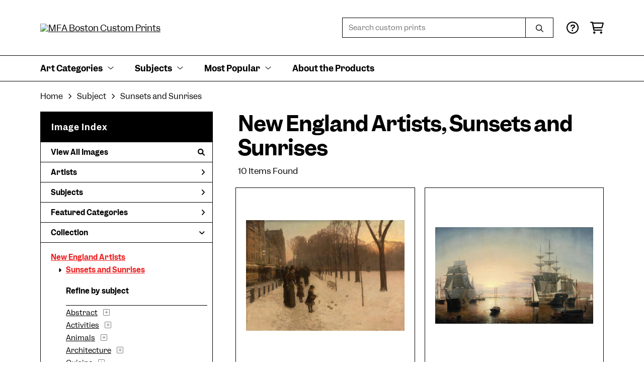

--- FILE ---
content_type: text/html; charset=UTF-8
request_url: https://customprints.mfa.org/search/collection/new+england+artists/subject/sunsets+and+sunrises
body_size: 9549
content:
<!DOCTYPE html>
<html lang="en-US">
<head>
<meta charset="utf-8">
<title>New England Artists, Sunsets and Sunrises Prints - MFA Boston Custom Prints | Custom Prints and Framing From the Museum of Fine Arts, Boston - customprints.mfa.org</title>
<meta name="viewport" content="width=device-width, initial-scale=1">
<meta http-equiv="content-type" content="text/html;charset=UTF-8">
<meta name="title" content="New England Artists, Sunsets and Sunrises Prints - MFA Boston Custom Prints | Custom Prints and Framing From the Museum of Fine Arts, Boston - customprints.mfa.org">
<meta name="description" content="New England Artists, Sunsets and Sunrises Custom Prints and Framing from the Museum of Fine Arts, Boston - (10 items). Archival paper prints and reproductions on canvas for your home or office.">
<meta name="csrf-token" content="k03IySr7r3gLX5hNhHCkflNpG7z7CYaUVvwj4Ghm">
<meta property="og:site_name" content="MFA Boston Custom Prints">
<meta property="og:title" content="New England Artists, Sunsets and Sunrises Prints - MFA Boston Custom Prints | Custom Prints and Framing From the Museum of Fine Arts, Boston - customprints.mfa.org">
<meta property="og:url" content="https://customprints.mfa.org/search/collection/new+england+artists/subject/sunsets+and+sunrises">
<link rel="canonical" href="https://customprints.mfa.org/search/collection/new+england+artists/subject/sunsets+and+sunrises" />
<link rel="icon" type="image/ico" href="/img/museum_web/mfaboston/favicon-mfa.png">
<link rel="stylesheet" href="/css/museum_web/mfaboston/styles.css?v=ac5a7yrdsb4pa2vu" type="text/css" />
<link rel="stylesheet" href="/fonts/fontawesome6/css/all.min.css" type="text/css" />
<script src="//ajax.googleapis.com/ajax/libs/jquery/1.12.0/jquery.min.js"></script>
<script src="/js/jquery.autocomplete.min.js"></script>
<script src="/js/slick.min.js"></script>
<script src="/js/global-1-3.min.js"></script>
<script src="/js/museum_web/mfaboston/global.min.js?v=ac5a7yrdsb4pa2vu"></script>
<script src="/js/jquery.scrollUp.min.js"></script>
<script src="/js/jquery.expander.min.js"></script>
<script>
window.dataLayer = window.dataLayer || [];
window.dataLayer.push({
	'domain_config': {
		'domain_name': 'customprints.mfa.org',
		'ga4_id': 'G-YZ307CP6N4',
		'ga4_id_rollup': 'G-P3D19VJ3BP',
	}
});


</script>
 
<script>
window.dataLayer.push({
	'event': 'view_item_list',
	'ecommerce': {
		'impressions': [
			{
			'id': '372190',
			'name': 'Childe Hassam, At Dusk (Boston Common at Twilight), 1885-86 (372190)',
			'position': 1,
			'list': '/search/collection/new+england+artists/subject/sunsets+and+sunrises',
		},
			{
			'id': '476800',
			'name': 'Fitz Henry Lane, Boston Harbor, about 1850-55 (476800)',
			'position': 2,
			'list': '/search/collection/new+england+artists/subject/sunsets+and+sunrises',
		},
			{
			'id': '476099',
			'name': 'Winslow Homer, Gloucester Mackerel Fleet at Sunset (Prout\'s Neck, Mackerel Fleet at Sunset), 1884 (476099)',
			'position': 3,
			'list': '/search/collection/new+england+artists/subject/sunsets+and+sunrises',
		},
			{
			'id': '491174',
			'name': 'Fitz Henry Lane, View of Coffin\'s Beach, 1862 (491174)',
			'position': 4,
			'list': '/search/collection/new+england+artists/subject/sunsets+and+sunrises',
		},
			{
			'id': '455569',
			'name': 'Frank Weston Benson, Pintails Decoyed, 1921 (455569)',
			'position': 5,
			'list': '/search/collection/new+england+artists/subject/sunsets+and+sunrises',
		},
			{
			'id': '455578',
			'name': 'Maurice Brazil Prendergast, Sunset, about 1915-18 (455578)',
			'position': 6,
			'list': '/search/collection/new+england+artists/subject/sunsets+and+sunrises',
		},
			{
			'id': '491173',
			'name': 'William Morris Hunt, Haying by Oxen, 1876 (491173)',
			'position': 7,
			'list': '/search/collection/new+england+artists/subject/sunsets+and+sunrises',
		},
			{
			'id': '508483',
			'name': 'Fitz Henry Lane, Owl\'s Head, Penobscot Bay, Maine, 1862 (508483)',
			'position': 8,
			'list': '/search/collection/new+england+artists/subject/sunsets+and+sunrises',
		},
			{
			'id': '509947',
			'name': 'Maud Hunt Squire, Evening, about 1919 (509947)',
			'position': 9,
			'list': '/search/collection/new+england+artists/subject/sunsets+and+sunrises',
		},
			{
			'id': '509945',
			'name': 'Blanche Lazzell, Early Dawn, 1933, printed 1935 (509945)',
			'position': 10,
			'list': '/search/collection/new+england+artists/subject/sunsets+and+sunrises',
		},
			]
	}
});
</script>


<!-- Google Tag Manager - Imagelab -->
<script>(function(w,d,s,l,i){w[l]=w[l]||[];w[l].push({'gtm.start':
new Date().getTime(),event:'gtm.js'});var f=d.getElementsByTagName(s)[0],
j=d.createElement(s),dl=l!='dataLayer'?'&l='+l:'';j.async=true;j.src=
'https://www.googletagmanager.com/gtm.js?id='+i+dl;f.parentNode.insertBefore(j,f);
})(window,document,'script','dataLayer','GTM-5HLSXV2');</script>
<!-- End Google Tag Manager -->
</head>
<body>
<!-- Google Tag Manager (noscript) -->
<noscript><iframe src="https://www.googletagmanager.com/ns.html?id=GTM-5HLSXV2" height="0" width="0" style="display:none;visibility:hidden"></iframe></noscript>
<!-- End Google Tag Manager (noscript) -->
<div id="header" class="row header-desktop">
	<div class="header-wrapper">
		<div class="header-desktop-row">
			<div class="container">
				<div class="header-desktop-left">
					<a href="/" class="header-logo-link"><img src="/img/museum_web/mfaboston/mfaboston-custom-prints-stacked-1500-3.png" alt="MFA Boston Custom Prints" class="header-logo" data-gtm-event="header-logo"></a>
				</div>
				<div class="header-desktop-right">
					<div id="header-search-box-input-result">
						<input class="header-desktop-search-input" type="text" value="" placeholder="Search custom prints" name="q" id="autocomplete" onblur="this.value=''">
						<input type="button" class="header-desktop-search-button">
						<i class="far fa-search"></i>
						<i class="fad fa-spinner fa-spin search-spinner"></i>
					</div>
					<div class="header-icon">
						<a data-gtm-event="header-nav" href="/home/help"><i class="far fa-circle-question"></i></a>
					</div>
					<div class="header-icon header-cart-wrapper">
						<a data-gtm-event="header-nav" href="/cart"><i class="far fa-shopping-cart"></i></a><span id="header-cart-count"></span>
					</div>
				</div>
			</div>
		</div>
		<div class="header-desktop-row mega-menu">
			<div class="container">
				<div class="nav-full flex-vertical-center" id="header-desktop-nav-container">
					<div class="nav-item"><span>Art Categories</span><i class="fal fa-angle-down"></i>
<div class="sub-menu row">
<div class="sub-menu-full">
<div class="row">
<div class="four columns">
<ul class="sub-menu-list">
<li class="header">Artists by Category</li>
<li><a data-gtm-event="megamenu-art-categories-artists" href="/search/collection/american+art">American Artists</a></li>
<li><a data-gtm-event="megamenu-art-categories-artists" href="/search/collection/asian+art">Asian Artists</a></li>
<li><a data-gtm-event="megamenu-art-categories-artists" href="/search/collection/european+art">European Artists</a></li><br />
<li><a data-gtm-event="megamenu-art-categories-artists" href="/search/style/old+masters">Old Masters</a></li>
<li><a data-gtm-event="megamenu-art-categories-artists" href="/search/collection/new+england+artists">New England Artists</a></li>
<li><a data-gtm-event="megamenu-art-categories-artists" href="/search/collection/women+artists">Women Artists</a></li>
</ul>
</div>
<div class="four columns">
<ul class="sub-menu-list">
<li class="header">Art Movements</li>
<li><a data-gtm-event="megamenu-art-categories-art-movements" href="/search/style/impressionism">Impressionism</a></li>
<li><a data-gtm-event="megamenu-art-categories-art-movements" href="/search/style/post-impressionism">Post-Impressionism</a></li>
<li><a data-gtm-event="megamenu-art-categories-art-movements" href="/search/style/modernism">Modernism</a></li>
<li><a data-gtm-event="megamenu-art-categories-art-movements" href="/search/style/luminism">Luminism</a></li>
<li><a data-gtm-event="megamenu-art-categories-art-movements" href="/search/style/romanticism">Romanticism</a></li>
<li><a data-gtm-event="megamenu-art-categories-art-movements" href="/search/style/realism">Realism</a></li>
<li><a data-gtm-event="megamenu-art-categories-art-movements" href="/search/style/baroque">Baroque</a></li>
<li><a data-gtm-event="megamenu-art-categories-art-movements" href="/search/style/rococo">Rococo</a></li>
<li><a data-gtm-event="megamenu-art-categories-art-movements" href="/search/style/arts+and+crafts">Arts & Crafts</a></li>
<li><a data-gtm-event="megamenu-art-categories-art-movements" href="/search/style/art+nouveau">Art Nouveau</a></li>
</ul>
</div>
<div class="four columns">
<ul class="sub-menu-list">
<li class="header">Art by Time Period</li>
<li><a data-gtm-event="megamenu-art-categories-time-period" href="/search/collection/21st+century">21st century</a></li>
<li><a data-gtm-event="megamenu-art-categories-time-period" href="/search/collection/20th+century">20th century</a></li>
<li><a data-gtm-event="megamenu-art-categories-time-period" href="/search/collection/19th+century">19th century</a></li>
<li><a data-gtm-event="megamenu-art-categories-time-period" href="/search/collection/18th+century">18th century</a></li>
<li><a data-gtm-event="megamenu-art-categories-time-period" href="/search/collection/17th+century">17th century</a></li>
<li><a data-gtm-event="megamenu-art-categories-time-period" href="/search/collection/16th+century">16th century</a></li>
<li><a data-gtm-event="megamenu-art-categories-time-period" href="/search/collection/15th+century">15th century</a></li>
</ul>
</div>
</div>
<div class="row sub-menu-notice">
<div class="twelve columns">
<div class="sub-menu-notice-inner">
<div class="sub-menu-notice-separator">
<div class="sub-menu-notice-copy-wrap">
<div class="sub-menu-notice-copy">
Individually made-to-order for shipping within 10 business days
</div>
</div>
</div>
</div>
</div>
</div>
</div>
</div>
</div>
					<div class="nav-item"><span>Subjects</span><i class="fal fa-angle-down"></i>
<div class="sub-menu row">
<div class="sub-menu-full">
<div class="row">
<div class="three columns">
<ul class="sub-menu-list">
<li class="header">People & Activities</li>
<li><a data-gtm-event="megamenu-subjects-people" href="/search/subject/portraits">Portraits</a></li>
<li><a data-gtm-event="megamenu-subjects-people" href="/search/subject/leisure">Leisure</a></li>
<li><a data-gtm-event="megamenu-subjects-people" href="/search/subject/boats+and+ships">Boats and Ships</a></li>
<li><a data-gtm-event="megamenu-subjects-people" href="/search/subject/sports">Sports</a></li>
<li><a data-gtm-event="megamenu-subjects-people" href="/search/subject/music">Music</a></li>
<li><a data-gtm-event="megamenu-subjects-people" href="/search/subject/interiors">Interiors</a></li>
<li><a data-gtm-event="megamenu-subjects-people" href="/search/subject/fashion">Fashion</a></li>
<li><a data-gtm-event="megamenu-subjects-people" href="/search/collection/literary">Literary</a></li>
<li><a data-gtm-event="megamenu-subjects-people" href="/search/subject/religion+and+spirituality">Religion and Spirituality</a></li>
</ul>
</div>
<div class="three columns">
<ul class="sub-menu-list">
<li class="header">Landscapes & Seasons</li>
<li><a data-gtm-event="megamenu-subjects-landscapes-seasons" href="/search/subject/mountains">Mountains</a></li>
<li><a data-gtm-event="megamenu-subjects-landscapes-seasons" href="/search/subject/countryside">Countryside</a></li>
<li><a data-gtm-event="megamenu-subjects-landscapes-seasons" href="/search/subject/cityscape">Cities</a></li>
<li><a data-gtm-event="megamenu-subjects-landscapes-seasons" href="/search/subject/floral">Flowers</a></li>
<li><a data-gtm-event="megamenu-subjects-landscapes-seasons" href="/search/subject/ocean">Ocean</a></li>
<li><a data-gtm-event="megamenu-subjects-landscapes-seasons" href="/search/subject/animals">Animals</a></li>
<li><a data-gtm-event="megamenu-subjects-landscapes-seasons" href="/search/subject/spring">Spring</a></li>
<li><a data-gtm-event="megamenu-subjects-landscapes-seasons" href="/search/subject/summer">Summer</a></li>
<li><a data-gtm-event="megamenu-subjects-landscapes-seasons" href="/search/subject/fall">Fall</a></li>
<li><a data-gtm-event="megamenu-subjects-landscapes-seasons" href="/search/subject/winter">Winter</a></li>
</ul>
</div>
<div class="three columns">
<ul class="sub-menu-list">
<li class="header">Places</li>
<li><a data-gtm-event="megamenu-subjects-places" href="/search/subject/massachusetts">Massachusetts</a></li>
<li><a data-gtm-event="megamenu-subjects-places" href="/search/subject/maine">Maine</a></li>
<li><a data-gtm-event="megamenu-subjects-places" href="/search/subject/new+york">New York</a></li><br />
<li><a data-gtm-event="megamenu-subjects-places" href="/search/subject/france">France</a></li>
<li><a data-gtm-event="megamenu-subjects-places" href="/search/subject/italy">Italy</a></li>
<li><a data-gtm-event="megamenu-subjects-places" href="/search/subject/japan">Japan</a></li>
<li><a data-gtm-event="megamenu-subjects-places" href="/search/subject/switzerland">Switzerland</a></li>
<li><a data-gtm-event="megamenu-subjects-places" href="/search/subject/norway">Norway</a></li>
</ul>
</div>
<div class="three columns">
<ul class="sub-menu-list">
<li class="header">Art Mediums</li>
<li><a data-gtm-event="megamenu-subjects-mediums" href="/search/style/paintings">Paintings</a></li>
<li><a data-gtm-event="megamenu-subjects-mediums" href="/search/style/scrolls">Scrolls</a></li><br />
<li><a data-gtm-event="megamenu-subjects-mediums" href="/search/style/prints">Prints</a></li>
<li><a data-gtm-event="megamenu-subjects-mediums" href="/search/style/posters">Vintage Posters</a></li><br />
<li><a data-gtm-event="megamenu-subjects-mediums" href="/search/style/pastels">Pastels</a></li>
<li><a data-gtm-event="megamenu-subjects-mediums" href="/search/style/watercolors">Watercolors</a></li>
</ul>
</div>
</div>
<div class="row sub-menu-notice">
<div class="twelve columns">
<div class="sub-menu-notice-inner">
<div class="sub-menu-notice-separator">
<div class="sub-menu-notice-copy-wrap">
<div class="sub-menu-notice-copy">
Your Custom Prints order supports the Museum of Fine Arts, Boston
</div>
</div>
</div>
</div>
</div>
</div>
</div>
</div>
</div>
					<div class="nav-item"><span>Most Popular</span><i class="fal fa-angle-down"></i>
<div class="sub-menu row">
<div class="sub-menu-full">
<div class="row">
<div class="four columns">
<ul class="sub-menu-list">
<li class="header">Top-Selling Artists</li>
<li><a data-gtm-event="megamenu-popular-artists" href="/search/artist/claude+monet">Claude Monet</a></li>
<li><a data-gtm-event="megamenu-popular-artists" href="/search/artist/katsushika+hokusai">Katsushika Hokusai</a></li>
<li><a data-gtm-event="megamenu-popular-artists" href="/search/artist/john+singer+sargent">John Singer Sargent</a></li>
<li><a data-gtm-event="megamenu-popular-artists" href="/search/artist/pierre-auguste+renoir">Pierre-Auguste Renoir</a></li>
<li><a data-gtm-event="megamenu-popular-artists" href="/search/artist/edward+hopper">Edward Hopper</a></li>
<li><a data-gtm-event="megamenu-popular-artists" href="/search/artist/vincent+van+gogh">Vincent van Gogh</a></li>
<li><a data-gtm-event="megamenu-popular-artists" href="/search/artist/kawase+hasui">Kawase Hasui</a></li>
<li><a data-gtm-event="megamenu-popular-artists" href="/search/artist/winslow+homer">Winslow Homer</a></li>
<li><a data-gtm-event="megamenu-popular-artists" href="/search/artist/frank+weston+benson">Frank Weston Benson</a></li>
<li><a data-gtm-event="megamenu-popular-artists" href="/search/artist/childe+hassam">Childe Hassam</a></li>
</ul>
</div>
<div class="four columns">
<ul class="sub-menu-list">
<li class="header">Popular Collections</li>
<li><a data-gtm-event="megamenu-popular-collections" href="/search/collection/japanese+woodblock+prints">Japanese Prints</a></li>
<li><a data-gtm-event="megamenu-popular-collections" href="/search/collection/european+art/style/impressionism">Impressionism in Europe</a></li>
<li><a data-gtm-event="megamenu-popular-collections" href="/search/collection/american+art/style/impressionism">Impressionism in America</a></li>
<li><a data-gtm-event="megamenu-popular-collections" href="/search/style/watercolors">Watercolors</a></li>
<li><a data-gtm-event="megamenu-popular-collections" href="/search/style/pastels">Pastel Drawings</a></li>
</ul>
</div>
<div class="four columns">
<ul class="sub-menu-list">
<li class="header">Past Exhibitions</li>
<li><a data-gtm-event="megamenu-popular-spex" href="/search/artist/piet+mondrian">Mondrian: Foundations</a></li>
<li><a data-gtm-event="megamenu-popular-spex" href="/search/artist/john+singer+sargent">Fashioned by Sargent</a></li>
<li><a data-gtm-event="megamenu-popular-spex" href="/search/collection/provincetown+printmakers">Provincetown Printmakers</a></li>
<li><a data-gtm-event="megamenu-popular-spex" href="/search/collection/hokusai:+inspiration+and+influence">Hokusai: Inspiration and Influence</a></li>
</ul>
</div>
</div>
<div class="row sub-menu-notice">
<div class="twelve columns">
<div class="sub-menu-notice-inner">
<div class="sub-menu-notice-separator">
<div class="sub-menu-notice-copy-wrap">
<div class="sub-menu-notice-copy">
Prints and framing handmade to order in the USA
</div>
</div>
</div>
</div>
</div>
</div>
</div>
</div>
</div>
					<div class="nav-item conditional-hide"><a data-gtm-event="header-nav" href="/home/about">About the Products</a></div>
				</div>
				<div class="nav-right-search">
					<div id="header-search-box-input-result-2">
						<input class="header-desktop-search-input-2" type="text" value="" placeholder="Search custom prints" name="q" id="autocomplete-2" onblur="this.value=''">
						<input type="button" class="header-desktop-search-button-2">
						<i class="far fa-search"></i>
						<i class="fad fa-spinner fa-spin search-spinner-2"></i>
					</div>
				</div>
			</div>
		</div>
	</div>
</div>

<div class="header-mobile row">
	<div class="header-mobile-row">
		<div class="header-mobile-logo-wrap left">
			<a href="/"><img data-gtm-event="mobile-header-logo" src="/img/museum_web/mfaboston/mfaboston-custom-prints-stacked-1500-3.png" alt="MFA Boston Custom Prints" class="header-logo-mobile"></a>
		</div>
		<div class="header-mobile-icon-wrap">
			<a class="toggle-mobile-search"><i data-gtm-event="mobile-header-search" class="fa-header-mobile mag-glass"></i></a>
		</div>
		<div class="header-mobile-icon-wrap">
			<a class="toggle-mobile-overlay"><i data-gtm-event="mobile-header-more" class="fa-header-mobile more"></i></a>
		</div>
		<div class="header-mobile-icon-wrap-close header-mobile-icon-hidden">
			<a class="toggle-mobile-overlay"><i data-gtm-event="mobile-header-close" class="fa-header-mobile close-nav"></i></a>
		</div>
	</div>
</div>

<div id="header-mobile-search">
	<div class="header-mobile-search-row">
		<div id="header-mobile-search-input-result">
			<input class="header-mobile-search-input" type="text" value="" placeholder="Search" name="q" id="autocomplete-mobile" onblur="this.value=''">
		</div>
	</div>
</div>
<section class="crumb-trail-full">
	<div class="container crumb-trail">
		<div class="row">
			<div id="crumb-trail-left" class="crumb-trail-wrapper twelve columns">
				<a href="/" class="noline">Home</a><i class="fa-crumb-trail angle-right"></i>Subject<i class="fa-crumb-trail angle-right"></i><h2>Sunsets and Sunrises</h2>
			</div>
		</div>
	</div>
</section>


<div class="container">

	<div class="row">

		<div id="ixs-container">

			<div id="ixs-navigation-container" class="row">
		<div class="ixs-title">Navigation</div>
		<a href="/"><div data-gtm-event="mobile-header-home" class="ixs-row category-head clickable">Home</div></a>
		<a href="/home/about/"><div data-gtm-event="mobile-header-about" class="ixs-row category-head clickable">About</div></a>
		<a href="/home/help/"><div data-gtm-event="mobile-header-help" class="ixs-row category-head clickable">Help</div></a>
		<a href="/cart/"><div data-gtm-event="mobile-header-cart" class="ixs-row category-head clickable">View Cart</div></a>
		<a href="https://mfashop.com/"><div data-gtm-event="mobile-header-main-store-out" class="ixs-row category-head clickable">Shop Main Online Store<i class="ixs-fa external-link"></i></div></a>
	</div>


	<div id="ixs-wrapper">

		<div id="ixs">
	<div class="ixs-title">Image Index</div>



	<div class="ixs-row category-head clickable"><a data-gtm-event="ixs-all-prints-click" class="ixs-link" href="/search/collection/all">View All Images<i class="ixs-fa view-all"></i></a></div>
		<div class="ixs-row category-head clickable closed" data-gtm-event="ixs-view-artists" onclick="ajax_load('#ixs', '/indexsearch/artist_alpha/');return false;">Artists<i class="ixs-fa angle-right"></i></div>
			<div class="ixs-row category-head clickable closed" data-gtm-event="ixs-view-subjects" onclick="ajax_load('#ixs', '/indexsearch/update/subject/');return false;">Subjects<i class="ixs-fa angle-right"></i></div>
		<div class="ixs-row category-head clickable closed"data-gtm-event="ixs-view-back-to-features" onclick="ajax_load('#ixs', '/indexsearch/base');return false;">Featured Categories<i class="ixs-fa angle-right"></i></div>

	
		

		
							<div class="ixs-row category-head open">Collection<i class="ixs-fa angle-down"></i></div>
							<div id="ixs-scroll-div">
							<ul id="ixs-list">
							<li class="ixs-list-item selected"><a data-gtm-event="ixs-tag-list-click" href="/search/collection/new+england+artists">New England Artists</a></li>
							<ul class="ixs-list-child" style="display:block;">
							<li class="ixs-list-item selected"><a data-gtm-event="ixs-tag-list-click" href="/search/subject/sunsets+and+sunrises" target="_top">Sunsets and Sunrises</a></li>
							</ul>
							<div class="ixs-section-indent">
							<div class="ixs-explore-category-head">Refine by subject</div>
							<li class="ixs-list-item"><a data-gtm-event="ixs-tag-list-click" href="/search/collection/new+england+artists/subject/abstract">Abstract</a>
							<div data-gtm-event="ixs-tag-list-toggle-children" class="ixs-tag-list-toggle-children" onclick="child_toggle('#1-child')"><div data-gtm-event="ixs-tag-list-toggle-children" id="1-child-toggle"><i class="fal fa-plus-square"></i></div></div>
							<ul class="ixs-list-child" id="1-child">
							<li class="ixs-list-item"><a data-gtm-event="ixs-tag-list-click" href="/search/collection/new+england+artists/subject/abstract+figurative" target="_top">Abstract Figurative</a>
							<li class="ixs-list-item"><a data-gtm-event="ixs-tag-list-click" href="/search/collection/new+england+artists/subject/abstract+landscapes" target="_top">Abstract Landscapes</a>
							</ul>
							<li class="ixs-list-item"><a data-gtm-event="ixs-tag-list-click" href="/search/collection/new+england+artists/subject/activities">Activities</a>
							<div data-gtm-event="ixs-tag-list-toggle-children" class="ixs-tag-list-toggle-children" onclick="child_toggle('#894-child')"><div data-gtm-event="ixs-tag-list-toggle-children" id="894-child-toggle"><i class="fal fa-plus-square"></i></div></div>
							<ul class="ixs-list-child" id="894-child">
							<li class="ixs-list-item"><a data-gtm-event="ixs-tag-list-click" href="/search/collection/new+england+artists/subject/leisure" target="_top">Leisure</a>
							<div data-gtm-event="ixs-tag-list-toggle-children" class="ixs-tag-list-toggle-children" onclick="child_toggle('#895-child')"><div data-gtm-event="ixs-tag-list-toggle-children" id="895-child-toggle"><i class="fal fa-plus-square"></i></div></div>
							<ul class="ixs-list-child" id="895-child">
							<li class="ixs-list-item"><a data-gtm-event="ixs-tag-list-click" href="/search/collection/new+england+artists/subject/playing" target="_top">Playing</a></li>
							<li class="ixs-list-item"><a data-gtm-event="ixs-tag-list-click" href="/search/collection/new+england+artists/subject/swimming" target="_top">Swimming</a></li>
							</ul>
							<li class="ixs-list-item"><a data-gtm-event="ixs-tag-list-click" href="/search/collection/new+england+artists/subject/sports" target="_top">Sports</a>
							<div data-gtm-event="ixs-tag-list-toggle-children" class="ixs-tag-list-toggle-children" onclick="child_toggle('#116-child')"><div data-gtm-event="ixs-tag-list-toggle-children" id="116-child-toggle"><i class="fal fa-plus-square"></i></div></div>
							<ul class="ixs-list-child" id="116-child">
							<li class="ixs-list-item"><a data-gtm-event="ixs-tag-list-click" href="/search/collection/new+england+artists/subject/fishing" target="_top">Fishing</a></li>
							</ul>
							</ul>
							<li class="ixs-list-item"><a data-gtm-event="ixs-tag-list-click" href="/search/collection/new+england+artists/subject/animals">Animals</a>
							<div data-gtm-event="ixs-tag-list-toggle-children" class="ixs-tag-list-toggle-children" onclick="child_toggle('#8-child')"><div data-gtm-event="ixs-tag-list-toggle-children" id="8-child-toggle"><i class="fal fa-plus-square"></i></div></div>
							<ul class="ixs-list-child" id="8-child">
							<li class="ixs-list-item"><a data-gtm-event="ixs-tag-list-click" href="/search/collection/new+england+artists/subject/birds" target="_top">Birds</a>
							<div data-gtm-event="ixs-tag-list-toggle-children" class="ixs-tag-list-toggle-children" onclick="child_toggle('#10-child')"><div data-gtm-event="ixs-tag-list-toggle-children" id="10-child-toggle"><i class="fal fa-plus-square"></i></div></div>
							<ul class="ixs-list-child" id="10-child">
							<li class="ixs-list-item"><a data-gtm-event="ixs-tag-list-click" href="/search/collection/new+england+artists/subject/ducks" target="_top">Ducks</a></li>
							<li class="ixs-list-item"><a data-gtm-event="ixs-tag-list-click" href="/search/collection/new+england+artists/subject/seagulls" target="_top">Seagulls</a></li>
							</ul>
							<li class="ixs-list-item"><a data-gtm-event="ixs-tag-list-click" href="/search/collection/new+england+artists/subject/dogs" target="_top">Dogs</a>
							<div data-gtm-event="ixs-tag-list-toggle-children" class="ixs-tag-list-toggle-children" onclick="child_toggle('#12-child')"><div data-gtm-event="ixs-tag-list-toggle-children" id="12-child-toggle"><i class="fal fa-plus-square"></i></div></div>
							<ul class="ixs-list-child" id="12-child">
							<li class="ixs-list-item"><a data-gtm-event="ixs-tag-list-click" href="/search/collection/new+england+artists/subject/hunting+dogs" target="_top">Hunting Dogs</a></li>
							</ul>
							<li class="ixs-list-item"><a data-gtm-event="ixs-tag-list-click" href="/search/collection/new+england+artists/subject/farm" target="_top">Farm</a>
							<div data-gtm-event="ixs-tag-list-toggle-children" class="ixs-tag-list-toggle-children" onclick="child_toggle('#366-child')"><div data-gtm-event="ixs-tag-list-toggle-children" id="366-child-toggle"><i class="fal fa-plus-square"></i></div></div>
							<ul class="ixs-list-child" id="366-child">
							<li class="ixs-list-item"><a data-gtm-event="ixs-tag-list-click" href="/search/collection/new+england+artists/subject/cows" target="_top">Cows</a></li>
							</ul>
							<li class="ixs-list-item"><a data-gtm-event="ixs-tag-list-click" href="/search/collection/new+england+artists/subject/fish" target="_top">Fish</a>
							<div data-gtm-event="ixs-tag-list-toggle-children" class="ixs-tag-list-toggle-children" onclick="child_toggle('#14-child')"><div data-gtm-event="ixs-tag-list-toggle-children" id="14-child-toggle"><i class="fal fa-plus-square"></i></div></div>
							<ul class="ixs-list-child" id="14-child">
							<li class="ixs-list-item"><a data-gtm-event="ixs-tag-list-click" href="/search/collection/new+england+artists/subject/salmon" target="_top">Salmon</a></li>
							<li class="ixs-list-item"><a data-gtm-event="ixs-tag-list-click" href="/search/collection/new+england+artists/subject/trout" target="_top">Trout</a></li>
							</ul>
							<li class="ixs-list-item"><a data-gtm-event="ixs-tag-list-click" href="/search/collection/new+england+artists/subject/wildlife" target="_top">Wildlife</a>
							<div data-gtm-event="ixs-tag-list-toggle-children" class="ixs-tag-list-toggle-children" onclick="child_toggle('#19-child')"><div data-gtm-event="ixs-tag-list-toggle-children" id="19-child-toggle"><i class="fal fa-plus-square"></i></div></div>
							<ul class="ixs-list-child" id="19-child">
							<li class="ixs-list-item"><a data-gtm-event="ixs-tag-list-click" href="/search/collection/new+england+artists/subject/bears" target="_top">Bears</a></li>
							</ul>
							</ul>
							<li class="ixs-list-item"><a data-gtm-event="ixs-tag-list-click" href="/search/collection/new+england+artists/subject/architecture">Architecture</a>
							<div data-gtm-event="ixs-tag-list-toggle-children" class="ixs-tag-list-toggle-children" onclick="child_toggle('#21-child')"><div data-gtm-event="ixs-tag-list-toggle-children" id="21-child-toggle"><i class="fal fa-plus-square"></i></div></div>
							<ul class="ixs-list-child" id="21-child">
							<li class="ixs-list-item"><a data-gtm-event="ixs-tag-list-click" href="/search/collection/new+england+artists/subject/bridges" target="_top">Bridges</a>
							<li class="ixs-list-item"><a data-gtm-event="ixs-tag-list-click" href="/search/collection/new+england+artists/subject/buildings" target="_top">Buildings</a>
							<li class="ixs-list-item"><a data-gtm-event="ixs-tag-list-click" href="/search/collection/new+england+artists/subject/churches" target="_top">Churches</a>
							<li class="ixs-list-item"><a data-gtm-event="ixs-tag-list-click" href="/search/collection/new+england+artists/subject/columns" target="_top">Columns</a>
							<li class="ixs-list-item"><a data-gtm-event="ixs-tag-list-click" href="/search/collection/new+england+artists/subject/exteriors" target="_top">Exteriors</a>
							<li class="ixs-list-item"><a data-gtm-event="ixs-tag-list-click" href="/search/collection/new+england+artists/subject/houses" target="_top">Houses</a>
							<li class="ixs-list-item"><a data-gtm-event="ixs-tag-list-click" href="/search/collection/new+england+artists/subject/landmarks" target="_top">Landmarks</a>
							</ul>
							<li class="ixs-list-item"><a data-gtm-event="ixs-tag-list-click" href="/search/collection/new+england+artists/subject/cuisine">Cuisine</a>
							<div data-gtm-event="ixs-tag-list-toggle-children" class="ixs-tag-list-toggle-children" onclick="child_toggle('#43-child')"><div data-gtm-event="ixs-tag-list-toggle-children" id="43-child-toggle"><i class="fal fa-plus-square"></i></div></div>
							<ul class="ixs-list-child" id="43-child">
							<li class="ixs-list-item"><a data-gtm-event="ixs-tag-list-click" href="/search/collection/new+england+artists/subject/food" target="_top">Food</a>
							</ul>
							<li class="ixs-list-item"><a data-gtm-event="ixs-tag-list-click" href="/search/collection/new+england+artists/subject/fashion">Fashion</a>
							<div data-gtm-event="ixs-tag-list-toggle-children" class="ixs-tag-list-toggle-children" onclick="child_toggle('#63-child')"><div data-gtm-event="ixs-tag-list-toggle-children" id="63-child-toggle"><i class="fal fa-plus-square"></i></div></div>
							<ul class="ixs-list-child" id="63-child">
							<li class="ixs-list-item"><a data-gtm-event="ixs-tag-list-click" href="/search/collection/new+england+artists/subject/hair+and+beauty" target="_top">Hair and Beauty</a>
							</ul>
							<li class="ixs-list-item"><a data-gtm-event="ixs-tag-list-click" href="/search/collection/new+england+artists/subject/figures">Figures</a>
							<div data-gtm-event="ixs-tag-list-toggle-children" class="ixs-tag-list-toggle-children" onclick="child_toggle('#66-child')"><div data-gtm-event="ixs-tag-list-toggle-children" id="66-child-toggle"><i class="fal fa-plus-square"></i></div></div>
							<ul class="ixs-list-child" id="66-child">
							<li class="ixs-list-item"><a data-gtm-event="ixs-tag-list-click" href="/search/collection/new+england+artists/subject/nudes" target="_top">Nudes</a>
							<li class="ixs-list-item"><a data-gtm-event="ixs-tag-list-click" href="/search/collection/new+england+artists/subject/statues" target="_top">Statues</a>
							</ul>
							<li class="ixs-list-item"><a data-gtm-event="ixs-tag-list-click" href="/search/collection/new+england+artists/subject/flowers+and+plants">Flowers and Plants</a>
							<div data-gtm-event="ixs-tag-list-toggle-children" class="ixs-tag-list-toggle-children" onclick="child_toggle('#69-child')"><div data-gtm-event="ixs-tag-list-toggle-children" id="69-child-toggle"><i class="fal fa-plus-square"></i></div></div>
							<ul class="ixs-list-child" id="69-child">
							<li class="ixs-list-item"><a data-gtm-event="ixs-tag-list-click" href="/search/collection/new+england+artists/subject/floral" target="_top">Floral</a>
							<div data-gtm-event="ixs-tag-list-toggle-children" class="ixs-tag-list-toggle-children" onclick="child_toggle('#72-child')"><div data-gtm-event="ixs-tag-list-toggle-children" id="72-child-toggle"><i class="fal fa-plus-square"></i></div></div>
							<ul class="ixs-list-child" id="72-child">
							<li class="ixs-list-item"><a data-gtm-event="ixs-tag-list-click" href="/search/collection/new+england+artists/subject/bouquets+and+arrangements" target="_top">Bouquets and Arrangements</a></li>
							<li class="ixs-list-item"><a data-gtm-event="ixs-tag-list-click" href="/search/collection/new+england+artists/subject/daffodils" target="_top">Daffodils</a></li>
							<li class="ixs-list-item"><a data-gtm-event="ixs-tag-list-click" href="/search/collection/new+england+artists/subject/fuchsias" target="_top">Fuchsias</a></li>
							<li class="ixs-list-item"><a data-gtm-event="ixs-tag-list-click" href="/search/collection/new+england+artists/subject/peonies" target="_top">Peonies</a></li>
							<li class="ixs-list-item"><a data-gtm-event="ixs-tag-list-click" href="/search/collection/new+england+artists/subject/wildflowers" target="_top">Wildflowers</a></li>
							</ul>
							<li class="ixs-list-item"><a data-gtm-event="ixs-tag-list-click" href="/search/collection/new+england+artists/subject/gardens" target="_top">Gardens</a>
							<li class="ixs-list-item"><a data-gtm-event="ixs-tag-list-click" href="/search/collection/new+england+artists/subject/trees+and+shrubs" target="_top">Trees and Shrubs</a>
							<div data-gtm-event="ixs-tag-list-toggle-children" class="ixs-tag-list-toggle-children" onclick="child_toggle('#74-child')"><div data-gtm-event="ixs-tag-list-toggle-children" id="74-child-toggle"><i class="fal fa-plus-square"></i></div></div>
							<ul class="ixs-list-child" id="74-child">
							<li class="ixs-list-item"><a data-gtm-event="ixs-tag-list-click" href="/search/collection/new+england+artists/subject/foliage" target="_top">Foliage</a></li>
							<li class="ixs-list-item"><a data-gtm-event="ixs-tag-list-click" href="/search/collection/new+england+artists/subject/palm+trees" target="_top">Palm Trees</a></li>
							<li class="ixs-list-item"><a data-gtm-event="ixs-tag-list-click" href="/search/collection/new+england+artists/subject/pine+trees" target="_top">Pine Trees</a></li>
							</ul>
							</ul>
							<li class="ixs-list-item"><a data-gtm-event="ixs-tag-list-click" href="/search/collection/new+england+artists/subject/historical">Historical</a>
							<li class="ixs-list-item"><a data-gtm-event="ixs-tag-list-click" href="/search/collection/new+england+artists/subject/interiors">Interiors</a>
							<li class="ixs-list-item"><a data-gtm-event="ixs-tag-list-click" href="/search/collection/new+england+artists/subject/landscapes+and+scenery">Landscapes and Scenery</a>
							<div data-gtm-event="ixs-tag-list-toggle-children" class="ixs-tag-list-toggle-children" onclick="child_toggle('#81-child')"><div data-gtm-event="ixs-tag-list-toggle-children" id="81-child-toggle"><i class="fal fa-plus-square"></i></div></div>
							<ul class="ixs-list-child" id="81-child">
							<li class="ixs-list-item"><a data-gtm-event="ixs-tag-list-click" href="/search/collection/new+england+artists/subject/cityscape" target="_top">Cityscape</a>
							<div data-gtm-event="ixs-tag-list-toggle-children" class="ixs-tag-list-toggle-children" onclick="child_toggle('#84-child')"><div data-gtm-event="ixs-tag-list-toggle-children" id="84-child-toggle"><i class="fal fa-plus-square"></i></div></div>
							<ul class="ixs-list-child" id="84-child">
							<li class="ixs-list-item"><a data-gtm-event="ixs-tag-list-click" href="/search/collection/new+england+artists/subject/parks" target="_top">Parks</a></li>
							<li class="ixs-list-item"><a data-gtm-event="ixs-tag-list-click" href="/search/collection/new+england+artists/subject/skylines" target="_top">Skylines</a></li>
							<li class="ixs-list-item"><a data-gtm-event="ixs-tag-list-click" href="/search/collection/new+england+artists/subject/streets+and+alleyways" target="_top">Streets and Alleyways</a></li>
							</ul>
							<li class="ixs-list-item"><a data-gtm-event="ixs-tag-list-click" href="/search/collection/new+england+artists/subject/country+roads" target="_top">Country Roads</a>
							<li class="ixs-list-item"><a data-gtm-event="ixs-tag-list-click" href="/search/collection/new+england+artists/subject/countryside" target="_top">Countryside</a>
							<li class="ixs-list-item"><a data-gtm-event="ixs-tag-list-click" href="/search/collection/new+england+artists/subject/forests+and+woods" target="_top">Forests and Woods</a>
							<li class="ixs-list-item"><a data-gtm-event="ixs-tag-list-click" href="/search/collection/new+england+artists/subject/mountains" target="_top">Mountains</a>
							<li class="ixs-list-item"><a data-gtm-event="ixs-tag-list-click" href="/search/collection/new+england+artists/subject/prairies+and+fields" target="_top">Prairies and Fields</a>
							<li class="ixs-list-item"><a data-gtm-event="ixs-tag-list-click" href="/search/collection/new+england+artists/subject/snowscapes" target="_top">Snowscapes</a>
							<li class="ixs-list-item"><a data-gtm-event="ixs-tag-list-click" href="/search/collection/new+england+artists/subject/sunsets+and+sunrises" target="_top">Sunsets and Sunrises</a>
							<li class="ixs-list-item"><a data-gtm-event="ixs-tag-list-click" href="/search/collection/new+england+artists/subject/tropical" target="_top">Tropical</a>
							</ul>
							<li class="ixs-list-item"><a data-gtm-event="ixs-tag-list-click" href="/search/collection/new+england+artists/subject/life+scenes">Life Scenes</a>
							<li class="ixs-list-item"><a data-gtm-event="ixs-tag-list-click" href="/search/collection/new+england+artists/subject/music">Music</a>
							<div data-gtm-event="ixs-tag-list-toggle-children" class="ixs-tag-list-toggle-children" onclick="child_toggle('#100-child')"><div data-gtm-event="ixs-tag-list-toggle-children" id="100-child-toggle"><i class="fal fa-plus-square"></i></div></div>
							<ul class="ixs-list-child" id="100-child">
							<li class="ixs-list-item"><a data-gtm-event="ixs-tag-list-click" href="/search/collection/new+england+artists/subject/instruments" target="_top">Instruments</a>
							<div data-gtm-event="ixs-tag-list-toggle-children" class="ixs-tag-list-toggle-children" onclick="child_toggle('#707-child')"><div data-gtm-event="ixs-tag-list-toggle-children" id="707-child-toggle"><i class="fal fa-plus-square"></i></div></div>
							<ul class="ixs-list-child" id="707-child">
							<li class="ixs-list-item"><a data-gtm-event="ixs-tag-list-click" href="/search/collection/new+england+artists/subject/pianos" target="_top">Pianos</a></li>
							</ul>
							</ul>
							<li class="ixs-list-item"><a data-gtm-event="ixs-tag-list-click" href="/search/collection/new+england+artists/subject/mythology">Mythology</a>
							<li class="ixs-list-item"><a data-gtm-event="ixs-tag-list-click" href="/search/collection/new+england+artists/subject/nature">Nature</a>
							<li class="ixs-list-item"><a data-gtm-event="ixs-tag-list-click" href="/search/collection/new+england+artists/subject/people">People</a>
							<div data-gtm-event="ixs-tag-list-toggle-children" class="ixs-tag-list-toggle-children" onclick="child_toggle('#534-child')"><div data-gtm-event="ixs-tag-list-toggle-children" id="534-child-toggle"><i class="fal fa-plus-square"></i></div></div>
							<ul class="ixs-list-child" id="534-child">
							<li class="ixs-list-item"><a data-gtm-event="ixs-tag-list-click" href="/search/collection/new+england+artists/subject/children" target="_top">Children</a>
							<li class="ixs-list-item"><a data-gtm-event="ixs-tag-list-click" href="/search/collection/new+england+artists/subject/family+life" target="_top">Family Life</a>
							<div data-gtm-event="ixs-tag-list-toggle-children" class="ixs-tag-list-toggle-children" onclick="child_toggle('#58-child')"><div data-gtm-event="ixs-tag-list-toggle-children" id="58-child-toggle"><i class="fal fa-plus-square"></i></div></div>
							<ul class="ixs-list-child" id="58-child">
							<li class="ixs-list-item"><a data-gtm-event="ixs-tag-list-click" href="/search/collection/new+england+artists/subject/motherhood" target="_top">Motherhood</a></li>
							</ul>
							<li class="ixs-list-item"><a data-gtm-event="ixs-tag-list-click" href="/search/collection/new+england+artists/subject/men" target="_top">Men</a>
							<li class="ixs-list-item"><a data-gtm-event="ixs-tag-list-click" href="/search/collection/new+england+artists/subject/women" target="_top">Women</a>
							</ul>
							<li class="ixs-list-item"><a data-gtm-event="ixs-tag-list-click" href="/search/collection/new+england+artists/subject/places">Places</a>
							<div data-gtm-event="ixs-tag-list-toggle-children" class="ixs-tag-list-toggle-children" onclick="child_toggle('#902-child')"><div data-gtm-event="ixs-tag-list-toggle-children" id="902-child-toggle"><i class="fal fa-plus-square"></i></div></div>
							<ul class="ixs-list-child" id="902-child">
							<li class="ixs-list-item"><a data-gtm-event="ixs-tag-list-click" href="/search/collection/new+england+artists/subject/canada" target="_top">Canada</a>
							<li class="ixs-list-item"><a data-gtm-event="ixs-tag-list-click" href="/search/collection/new+england+artists/subject/caribbean" target="_top">Caribbean</a>
							<div data-gtm-event="ixs-tag-list-toggle-children" class="ixs-tag-list-toggle-children" onclick="child_toggle('#910-child')"><div data-gtm-event="ixs-tag-list-toggle-children" id="910-child-toggle"><i class="fal fa-plus-square"></i></div></div>
							<ul class="ixs-list-child" id="910-child">
							<li class="ixs-list-item"><a data-gtm-event="ixs-tag-list-click" href="/search/collection/new+england+artists/subject/cuba" target="_top">Cuba</a></li>
							<li class="ixs-list-item"><a data-gtm-event="ixs-tag-list-click" href="/search/collection/new+england+artists/subject/jamaica" target="_top">Jamaica</a></li>
							</ul>
							<li class="ixs-list-item"><a data-gtm-event="ixs-tag-list-click" href="/search/collection/new+england+artists/subject/europe" target="_top">Europe</a>
							<div data-gtm-event="ixs-tag-list-toggle-children" class="ixs-tag-list-toggle-children" onclick="child_toggle('#911-child')"><div data-gtm-event="ixs-tag-list-toggle-children" id="911-child-toggle"><i class="fal fa-plus-square"></i></div></div>
							<ul class="ixs-list-child" id="911-child">
							<li class="ixs-list-item"><a data-gtm-event="ixs-tag-list-click" href="/search/collection/new+england+artists/subject/france" target="_top">France</a></li>
							<li class="ixs-list-item"><a data-gtm-event="ixs-tag-list-click" href="/search/collection/new+england+artists/subject/italy" target="_top">Italy</a></li>
							</ul>
							<li class="ixs-list-item"><a data-gtm-event="ixs-tag-list-click" href="/search/collection/new+england+artists/subject/united+states" target="_top">United States</a>
							<div data-gtm-event="ixs-tag-list-toggle-children" class="ixs-tag-list-toggle-children" onclick="child_toggle('#942-child')"><div data-gtm-event="ixs-tag-list-toggle-children" id="942-child-toggle"><i class="fal fa-plus-square"></i></div></div>
							<ul class="ixs-list-child" id="942-child">
							<li class="ixs-list-item"><a data-gtm-event="ixs-tag-list-click" href="/search/collection/new+england+artists/subject/florida" target="_top">Florida</a></li>
							<li class="ixs-list-item"><a data-gtm-event="ixs-tag-list-click" href="/search/collection/new+england+artists/subject/maine" target="_top">Maine</a></li>
							<li class="ixs-list-item"><a data-gtm-event="ixs-tag-list-click" href="/search/collection/new+england+artists/subject/massachusetts" target="_top">Massachusetts</a></li>
							<li class="ixs-list-item"><a data-gtm-event="ixs-tag-list-click" href="/search/collection/new+england+artists/subject/new+jersey" target="_top">New Jersey</a></li>
							<li class="ixs-list-item"><a data-gtm-event="ixs-tag-list-click" href="/search/collection/new+england+artists/subject/new+york" target="_top">New York</a></li>
							</ul>
							</ul>
							<li class="ixs-list-item"><a data-gtm-event="ixs-tag-list-click" href="/search/collection/new+england+artists/subject/portraits">Portraits</a>
							<div data-gtm-event="ixs-tag-list-toggle-children" class="ixs-tag-list-toggle-children" onclick="child_toggle('#105-child')"><div data-gtm-event="ixs-tag-list-toggle-children" id="105-child-toggle"><i class="fal fa-plus-square"></i></div></div>
							<ul class="ixs-list-child" id="105-child">
							<li class="ixs-list-item"><a data-gtm-event="ixs-tag-list-click" href="/search/collection/new+england+artists/subject/animals+portraits" target="_top">Animals Portraits</a>
							<li class="ixs-list-item"><a data-gtm-event="ixs-tag-list-click" href="/search/collection/new+england+artists/subject/womens+portraits" target="_top">Womens Portraits</a>
							</ul>
							<li class="ixs-list-item"><a data-gtm-event="ixs-tag-list-click" href="/search/collection/new+england+artists/subject/seasons">Seasons</a>
							<div data-gtm-event="ixs-tag-list-toggle-children" class="ixs-tag-list-toggle-children" onclick="child_toggle('#768-child')"><div data-gtm-event="ixs-tag-list-toggle-children" id="768-child-toggle"><i class="fal fa-plus-square"></i></div></div>
							<ul class="ixs-list-child" id="768-child">
							<li class="ixs-list-item"><a data-gtm-event="ixs-tag-list-click" href="/search/collection/new+england+artists/subject/fall" target="_top">Fall</a>
							<li class="ixs-list-item"><a data-gtm-event="ixs-tag-list-click" href="/search/collection/new+england+artists/subject/spring" target="_top">Spring</a>
							<li class="ixs-list-item"><a data-gtm-event="ixs-tag-list-click" href="/search/collection/new+england+artists/subject/summer" target="_top">Summer</a>
							<li class="ixs-list-item"><a data-gtm-event="ixs-tag-list-click" href="/search/collection/new+england+artists/subject/winter" target="_top">Winter</a>
							</ul>
							<li class="ixs-list-item"><a data-gtm-event="ixs-tag-list-click" href="/search/collection/new+england+artists/subject/still+life">Still Life</a>
							<div data-gtm-event="ixs-tag-list-toggle-children" class="ixs-tag-list-toggle-children" onclick="child_toggle('#123-child')"><div data-gtm-event="ixs-tag-list-toggle-children" id="123-child-toggle"><i class="fal fa-plus-square"></i></div></div>
							<ul class="ixs-list-child" id="123-child">
							<li class="ixs-list-item"><a data-gtm-event="ixs-tag-list-click" href="/search/collection/new+england+artists/subject/floral+still+life" target="_top">Floral Still Life</a>
							</ul>
							<li class="ixs-list-item"><a data-gtm-event="ixs-tag-list-click" href="/search/collection/new+england+artists/subject/transportation">Transportation</a>
							<div data-gtm-event="ixs-tag-list-toggle-children" class="ixs-tag-list-toggle-children" onclick="child_toggle('#127-child')"><div data-gtm-event="ixs-tag-list-toggle-children" id="127-child-toggle"><i class="fal fa-plus-square"></i></div></div>
							<ul class="ixs-list-child" id="127-child">
							<li class="ixs-list-item"><a data-gtm-event="ixs-tag-list-click" href="/search/collection/new+england+artists/subject/boats+and+ships" target="_top">Boats and Ships</a>
							<div data-gtm-event="ixs-tag-list-toggle-children" class="ixs-tag-list-toggle-children" onclick="child_toggle('#31-child')"><div data-gtm-event="ixs-tag-list-toggle-children" id="31-child-toggle"><i class="fal fa-plus-square"></i></div></div>
							<ul class="ixs-list-child" id="31-child">
							<li class="ixs-list-item"><a data-gtm-event="ixs-tag-list-click" href="/search/collection/new+england+artists/subject/rowboats" target="_top">Rowboats</a></li>
							<li class="ixs-list-item"><a data-gtm-event="ixs-tag-list-click" href="/search/collection/new+england+artists/subject/sailboats" target="_top">Sailboats</a></li>
							<li class="ixs-list-item"><a data-gtm-event="ixs-tag-list-click" href="/search/collection/new+england+artists/subject/tall+ships" target="_top">Tall Ships</a></li>
							</ul>
							<li class="ixs-list-item"><a data-gtm-event="ixs-tag-list-click" href="/search/collection/new+england+artists/subject/carriages+and+sleighs" target="_top">Carriages and Sleighs</a>
							</ul>
							<li class="ixs-list-item"><a data-gtm-event="ixs-tag-list-click" href="/search/collection/new+england+artists/subject/waterscapes">Waterscapes</a>
							<div data-gtm-event="ixs-tag-list-toggle-children" class="ixs-tag-list-toggle-children" onclick="child_toggle('#139-child')"><div data-gtm-event="ixs-tag-list-toggle-children" id="139-child-toggle"><i class="fal fa-plus-square"></i></div></div>
							<ul class="ixs-list-child" id="139-child">
							<li class="ixs-list-item"><a data-gtm-event="ixs-tag-list-click" href="/search/collection/new+england+artists/subject/beaches" target="_top">Beaches</a>
							<li class="ixs-list-item"><a data-gtm-event="ixs-tag-list-click" href="/search/collection/new+england+artists/subject/harbors" target="_top">Harbors</a>
							<li class="ixs-list-item"><a data-gtm-event="ixs-tag-list-click" href="/search/collection/new+england+artists/subject/lakes+and+ponds" target="_top">Lakes and Ponds</a>
							<li class="ixs-list-item"><a data-gtm-event="ixs-tag-list-click" href="/search/collection/new+england+artists/subject/ocean" target="_top">Ocean</a>
							<div data-gtm-event="ixs-tag-list-toggle-children" class="ixs-tag-list-toggle-children" onclick="child_toggle('#147-child')"><div data-gtm-event="ixs-tag-list-toggle-children" id="147-child-toggle"><i class="fal fa-plus-square"></i></div></div>
							<ul class="ixs-list-child" id="147-child">
							<li class="ixs-list-item"><a data-gtm-event="ixs-tag-list-click" href="/search/collection/new+england+artists/subject/waves" target="_top">Waves</a></li>
							</ul>
							<li class="ixs-list-item"><a data-gtm-event="ixs-tag-list-click" href="/search/collection/new+england+artists/subject/rivers" target="_top">Rivers</a>
							<li class="ixs-list-item"><a data-gtm-event="ixs-tag-list-click" href="/search/collection/new+england+artists/subject/seaside" target="_top">Seaside</a>
							</ul>
							<li class="ixs-list-item"><a data-gtm-event="ixs-tag-list-click" href="/search/collection/new+england+artists/subject/weather">Weather</a>
							<div data-gtm-event="ixs-tag-list-toggle-children" class="ixs-tag-list-toggle-children" onclick="child_toggle('#760-child')"><div data-gtm-event="ixs-tag-list-toggle-children" id="760-child-toggle"><i class="fal fa-plus-square"></i></div></div>
							<ul class="ixs-list-child" id="760-child">
							<li class="ixs-list-item"><a data-gtm-event="ixs-tag-list-click" href="/search/collection/new+england+artists/subject/clouds" target="_top">Clouds</a>
							<li class="ixs-list-item"><a data-gtm-event="ixs-tag-list-click" href="/search/collection/new+england+artists/subject/fog" target="_top">Fog</a>
							<li class="ixs-list-item"><a data-gtm-event="ixs-tag-list-click" href="/search/collection/new+england+artists/subject/snow" target="_top">Snow</a>
							<li class="ixs-list-item"><a data-gtm-event="ixs-tag-list-click" href="/search/collection/new+england+artists/subject/storms" target="_top">Storms</a>
							</ul>
							<li class="ixs-list-item"><a data-gtm-event="ixs-tag-list-click" href="/search/collection/new+england+artists/subject/work+and+professions">Work and Professions</a>
							<div data-gtm-event="ixs-tag-list-toggle-children" class="ixs-tag-list-toggle-children" onclick="child_toggle('#1067-child')"><div data-gtm-event="ixs-tag-list-toggle-children" id="1067-child-toggle"><i class="fal fa-plus-square"></i></div></div>
							<ul class="ixs-list-child" id="1067-child">
							<li class="ixs-list-item"><a data-gtm-event="ixs-tag-list-click" href="/search/collection/new+england+artists/subject/labor" target="_top">Labor</a>
							</ul>
							</div>
							</div>
							</ul>
			
		
	

</div>

	</div>


		</div>

		<div class="body-container">

			<div class="section-title-plp-wrapper row">
				<div class="section-title plp"><h2>New England Artists, Sunsets and Sunrises</h2></div>
							</div>

			<div class="plp-tools row">
				<div class="plp-pagination-head-text six columns"><h2>10 Items Found</h2></div>
				<div class="plp-pagination-head-buttons six columns cd-pagination">
														</div>
			</div>

			<div class="row plp-container">
			
				<div class="row plp-item">
					<div class="plp-item-image-wrap">
						<a href="/detail/372190/hassam-at-dusk-boston-common-at-twilight-1885-86" data-gtm-event="product-click" data-list="/search/collection/new+england+artists/subject/sunsets+and+sunrises" data-name="Childe Hassam, At Dusk (Boston Common at Twilight), 1885-86 (372190)" data-id="372190" data-pos="1" class="plp-item-image-hover"><img src="/vitruvius/render/400/372190.jpg" class="plp-item-image" alt="Childe Hassam - At Dusk (Boston Common at Twilight), 1885-86" /></a>
					</div>
					<div class="plp-item-info-wrap">
						<h3><a href="/detail/372190/hassam-at-dusk-boston-common-at-twilight-1885-86" data-gtm-event="product-click" data-list="/search/collection/new+england+artists/subject/sunsets+and+sunrises" data-name="Childe Hassam, At Dusk (Boston Common at Twilight), 1885-86 (372190)" data-id="372190" data-pos="1"><div class="item-artist">Childe Hassam</div><div class="item-title">At Dusk (Boston Common at Twilight), 1885-86</div></a></h3>
					</div>
				</div>

			
				<div class="row plp-item">
					<div class="plp-item-image-wrap">
						<a href="/detail/476800/lane-boston-harbor-about-1850-55" data-gtm-event="product-click" data-list="/search/collection/new+england+artists/subject/sunsets+and+sunrises" data-name="Fitz Henry Lane, Boston Harbor, about 1850-55 (476800)" data-id="476800" data-pos="2" class="plp-item-image-hover"><img src="/vitruvius/render/400/476800.jpg" class="plp-item-image" alt="Fitz Henry Lane - Boston Harbor, about 1850-55" /></a>
					</div>
					<div class="plp-item-info-wrap">
						<h3><a href="/detail/476800/lane-boston-harbor-about-1850-55" data-gtm-event="product-click" data-list="/search/collection/new+england+artists/subject/sunsets+and+sunrises" data-name="Fitz Henry Lane, Boston Harbor, about 1850-55 (476800)" data-id="476800" data-pos="2"><div class="item-artist">Fitz Henry Lane</div><div class="item-title">Boston Harbor, about 1850-55</div></a></h3>
					</div>
				</div>

			
				<div class="row plp-item">
					<div class="plp-item-image-wrap">
						<a href="/detail/476099/homer-gloucester-mackerel-fleet-at-sunset-prouts-neck-mackerel-fleet-at-sunset-1884" data-gtm-event="product-click" data-list="/search/collection/new+england+artists/subject/sunsets+and+sunrises" data-name="Winslow Homer, Gloucester Mackerel Fleet at Sunset (Prout&#039;s Neck, Mackerel Fleet at Sunset), 1884 (476099)" data-id="476099" data-pos="3" class="plp-item-image-hover"><img src="/vitruvius/render/400/476099.jpg" class="plp-item-image" alt="Winslow Homer - Gloucester Mackerel Fleet at Sunset (Prout&#039;s Neck, Mackerel Fleet at Sunset), 1884" /></a>
					</div>
					<div class="plp-item-info-wrap">
						<h3><a href="/detail/476099/homer-gloucester-mackerel-fleet-at-sunset-prouts-neck-mackerel-fleet-at-sunset-1884" data-gtm-event="product-click" data-list="/search/collection/new+england+artists/subject/sunsets+and+sunrises" data-name="Winslow Homer, Gloucester Mackerel Fleet at Sunset (Prout&#039;s Neck, Mackerel Fleet at Sunset), 1884 (476099)" data-id="476099" data-pos="3"><div class="item-artist">Winslow Homer</div><div class="item-title">Gloucester Mackerel Fleet at Sunset (Prout&#039;s Neck, Mackerel Fleet at Sunset), 1884</div></a></h3>
					</div>
				</div>

			
				<div class="row plp-item">
					<div class="plp-item-image-wrap">
						<a href="/detail/491174/lane-view-of-coffins-beach-1862" data-gtm-event="product-click" data-list="/search/collection/new+england+artists/subject/sunsets+and+sunrises" data-name="Fitz Henry Lane, View of Coffin&#039;s Beach, 1862 (491174)" data-id="491174" data-pos="4" class="plp-item-image-hover"><img src="/vitruvius/render/400/491174.jpg" class="plp-item-image" alt="Fitz Henry Lane - View of Coffin&#039;s Beach, 1862" /></a>
					</div>
					<div class="plp-item-info-wrap">
						<h3><a href="/detail/491174/lane-view-of-coffins-beach-1862" data-gtm-event="product-click" data-list="/search/collection/new+england+artists/subject/sunsets+and+sunrises" data-name="Fitz Henry Lane, View of Coffin&#039;s Beach, 1862 (491174)" data-id="491174" data-pos="4"><div class="item-artist">Fitz Henry Lane</div><div class="item-title">View of Coffin&#039;s Beach, 1862</div></a></h3>
					</div>
				</div>

			
				<div class="row plp-item">
					<div class="plp-item-image-wrap">
						<a href="/detail/455569/benson-pintails-decoyed-1921" data-gtm-event="product-click" data-list="/search/collection/new+england+artists/subject/sunsets+and+sunrises" data-name="Frank Weston Benson, Pintails Decoyed, 1921 (455569)" data-id="455569" data-pos="5" class="plp-item-image-hover"><img src="/vitruvius/render/400/455569.jpg" class="plp-item-image" alt="Frank Weston Benson - Pintails Decoyed, 1921" /></a>
					</div>
					<div class="plp-item-info-wrap">
						<h3><a href="/detail/455569/benson-pintails-decoyed-1921" data-gtm-event="product-click" data-list="/search/collection/new+england+artists/subject/sunsets+and+sunrises" data-name="Frank Weston Benson, Pintails Decoyed, 1921 (455569)" data-id="455569" data-pos="5"><div class="item-artist">Frank Weston Benson</div><div class="item-title">Pintails Decoyed, 1921</div></a></h3>
					</div>
				</div>

			
				<div class="row plp-item">
					<div class="plp-item-image-wrap">
						<a href="/detail/455578/prendergast-sunset-about-1915-18" data-gtm-event="product-click" data-list="/search/collection/new+england+artists/subject/sunsets+and+sunrises" data-name="Maurice Brazil Prendergast, Sunset, about 1915-18 (455578)" data-id="455578" data-pos="6" class="plp-item-image-hover"><img src="/vitruvius/render/400/455578.jpg" class="plp-item-image" alt="Maurice Brazil Prendergast - Sunset, about 1915-18" /></a>
					</div>
					<div class="plp-item-info-wrap">
						<h3><a href="/detail/455578/prendergast-sunset-about-1915-18" data-gtm-event="product-click" data-list="/search/collection/new+england+artists/subject/sunsets+and+sunrises" data-name="Maurice Brazil Prendergast, Sunset, about 1915-18 (455578)" data-id="455578" data-pos="6"><div class="item-artist">Maurice Brazil Prendergast</div><div class="item-title">Sunset, about 1915-18</div></a></h3>
					</div>
				</div>

			
				<div class="row plp-item">
					<div class="plp-item-image-wrap">
						<a href="/detail/491173/hunt-haying-by-oxen-1876" data-gtm-event="product-click" data-list="/search/collection/new+england+artists/subject/sunsets+and+sunrises" data-name="William Morris Hunt, Haying by Oxen, 1876 (491173)" data-id="491173" data-pos="7" class="plp-item-image-hover"><img src="/vitruvius/render/400/491173.jpg" class="plp-item-image" alt="William Morris Hunt - Haying by Oxen, 1876" /></a>
					</div>
					<div class="plp-item-info-wrap">
						<h3><a href="/detail/491173/hunt-haying-by-oxen-1876" data-gtm-event="product-click" data-list="/search/collection/new+england+artists/subject/sunsets+and+sunrises" data-name="William Morris Hunt, Haying by Oxen, 1876 (491173)" data-id="491173" data-pos="7"><div class="item-artist">William Morris Hunt</div><div class="item-title">Haying by Oxen, 1876</div></a></h3>
					</div>
				</div>

			
				<div class="row plp-item">
					<div class="plp-item-image-wrap">
						<a href="/detail/508483/lane-owls-head-penobscot-bay-maine-1862" data-gtm-event="product-click" data-list="/search/collection/new+england+artists/subject/sunsets+and+sunrises" data-name="Fitz Henry Lane, Owl&#039;s Head, Penobscot Bay, Maine, 1862 (508483)" data-id="508483" data-pos="8" class="plp-item-image-hover"><img src="/vitruvius/render/400/508483.jpg" class="plp-item-image" alt="Fitz Henry Lane - Owl&#039;s Head, Penobscot Bay, Maine, 1862" /></a>
					</div>
					<div class="plp-item-info-wrap">
						<h3><a href="/detail/508483/lane-owls-head-penobscot-bay-maine-1862" data-gtm-event="product-click" data-list="/search/collection/new+england+artists/subject/sunsets+and+sunrises" data-name="Fitz Henry Lane, Owl&#039;s Head, Penobscot Bay, Maine, 1862 (508483)" data-id="508483" data-pos="8"><div class="item-artist">Fitz Henry Lane</div><div class="item-title">Owl&#039;s Head, Penobscot Bay, Maine, 1862</div></a></h3>
					</div>
				</div>

			
				<div class="row plp-item">
					<div class="plp-item-image-wrap">
						<a href="/detail/509947/squire-evening-about-1919" data-gtm-event="product-click" data-list="/search/collection/new+england+artists/subject/sunsets+and+sunrises" data-name="Maud Hunt Squire, Evening, about 1919 (509947)" data-id="509947" data-pos="9" class="plp-item-image-hover"><img src="/vitruvius/render/400/509947.jpg" class="plp-item-image" alt="Maud Hunt Squire - Evening, about 1919" /></a>
					</div>
					<div class="plp-item-info-wrap">
						<h3><a href="/detail/509947/squire-evening-about-1919" data-gtm-event="product-click" data-list="/search/collection/new+england+artists/subject/sunsets+and+sunrises" data-name="Maud Hunt Squire, Evening, about 1919 (509947)" data-id="509947" data-pos="9"><div class="item-artist">Maud Hunt Squire</div><div class="item-title">Evening, about 1919</div></a></h3>
					</div>
				</div>

			
				<div class="row plp-item">
					<div class="plp-item-image-wrap">
						<a href="/detail/509945/lazzell-early-dawn-1933-printed-1935" data-gtm-event="product-click" data-list="/search/collection/new+england+artists/subject/sunsets+and+sunrises" data-name="Blanche Lazzell, Early Dawn, 1933, printed 1935 (509945)" data-id="509945" data-pos="10" class="plp-item-image-hover"><img src="/vitruvius/render/400/509945.jpg" class="plp-item-image" alt="Blanche Lazzell - Early Dawn, 1933, printed 1935" /></a>
					</div>
					<div class="plp-item-info-wrap">
						<h3><a href="/detail/509945/lazzell-early-dawn-1933-printed-1935" data-gtm-event="product-click" data-list="/search/collection/new+england+artists/subject/sunsets+and+sunrises" data-name="Blanche Lazzell, Early Dawn, 1933, printed 1935 (509945)" data-id="509945" data-pos="10"><div class="item-artist">Blanche Lazzell</div><div class="item-title">Early Dawn, 1933, printed 1935</div></a></h3>
					</div>
				</div>

			
			</div>

			
		</div>

	</div>

</div>
<div class="footer">

	<div class="footer-links-wrapper row">

		<div class="container">

			<div class="three columns">

				<ul class="footer-list">
					<li class="header">Visit Us</li>
					<li><a data-gtm-event="footer-visit-us-map" href="https://www.google.com/maps/place/Museum+of+Fine+Arts,+Boston/@42.3391059,-71.0938552,16z/data=!4m2!3m1!1s0x89e37a0de7e77a4b:0x2f033fd6c495d564" target="_blank">465 Huntington Avenue<br />Boston, Massachusetts 02115</a></li><br />
					<li><a data-gtm-event="footer-visit-main-shop" href="https://mfashop.com/" target="_blank">Visit mfashop.com</a></li>
					<li><a data-gtm-event="footer-visit-main-dot-org" href="https://www.mfa.org/" target="_blank">Visit mfa.org</a></li>
					<br />
					<li><a data-gtm-event="footer-visit-us-button" href="https://www.mfa.org/visit"><div class="button footer">Plan Your Visit</div></a></li>
				</ul>

			</div>

			<div class="three columns">

				<ul class="footer-list">
					<li class="header">Connect With Us</li>
					<li class="social-icon"><a data-gtm-event="footer-instagram" href="https://www.instagram.com/shopmfaboston/" target="_blank"><i class="fab fa-instagram"></i></a></li>
					<li class="social-icon"><a data-gtm-event="footer-facebook" href="https://www.facebook.com/shopmfaboston" target="_blank"><i class="fab fa-facebook-f"></i></a></li>
					<li class="social-icon"><a data-gtm-event="footer-pinterest" href="https://www.pinterest.com/shopmfaboston/" target="_blank"><i class="fab fa-pinterest-p"></i></a></li>
					<li class="social-icon"><a data-gtm-event="footer-youtube" href="https://www.youtube.com/mfaboston" target="_blank"><i class="fab fa-youtube"></i></a></li>
				</ul>

			</div>

			<div class="three columns">

				<ul class="footer-list">
					<li class="header">Sign up for MFA Mail</li>
					<li>Get updates on what’s happening at the MFA, from exhibitions and programs to special events and more.</li>
					<br />
					<li><a data-gtm-event="footer-newsletter-signup" href="https://tnew.mfa.org/account/create/brief"><div class="button footer">Sign Up</div></a></li>
				</ul>

			</div>

			<div class="three columns">

				<ul class="footer-list">
					<li class="header">MFA Boston Custom Prints</li>
					<li><a data-gtm-event="footer-about" href="/home/about">About MFA Boston Custom Prints</a></li>
					<li><a data-gtm-event="footer-help" href="/home/help">Help</a></li>
					<li><a data-gtm-event="footer-contact" href="/home/contact">Contact Info</a></li>
					<li><a data-gtm-event="footer-cart" href="/cart">Shopping Cart</a></li>
				</ul>

			</div>

		</div>

	</div>

	<div class="footer-copyright row">

		<div class="container">

			<div class="six columns">

				&copy; 2026 Museum of Fine Arts, Boston

			</div>

			<div class="six columns">

				<a href="https://www.imagelab.co/" target="blank"><div class="footer-service-label u-pull-right"></div></a>

			</div>

		</div>

	</div>

</div>

</body>

</html></body>
</html>